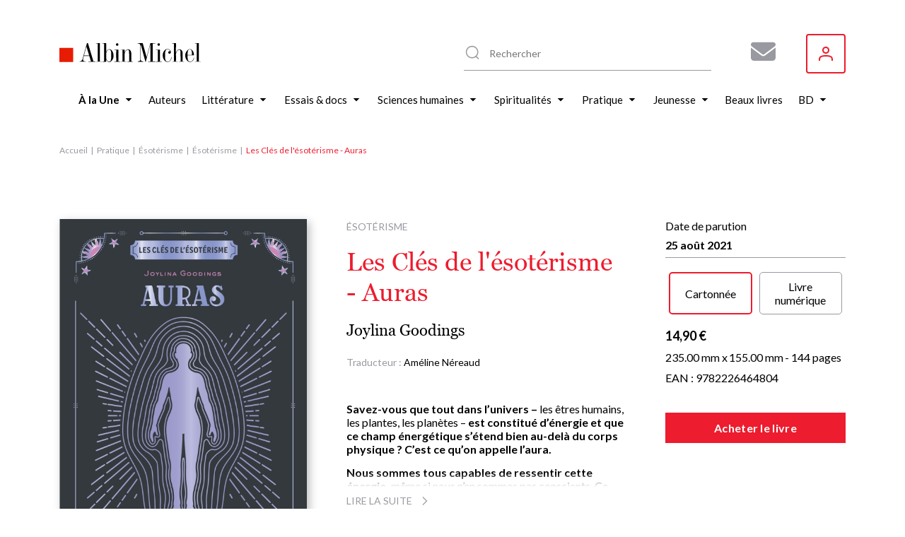

--- FILE ---
content_type: text/html; charset=UTF-8
request_url: https://dev.w2b.albin-michel.net/api/brand/albin-michel/iframe/9782226464804/9782226468079
body_size: 4745
content:
<!DOCTYPE html>
<html lang="fr">
<head>
    <meta charset="UTF-8">
    <meta name="viewport" content="width=device-width, initial-scale=1.0">
    <title>Acheter 9782226464804 / 9782226468079</title>
    <link rel="stylesheet" href="https://cdnjs.cloudflare.com/ajax/libs/font-awesome/6.5.1/css/all.min.css">
    <style>
        * {
            margin: 0;
            padding: 0;
            box-sizing: border-box;
        }

        body {
            font-family: -apple-system, BlinkMacSystemFont, "Segoe UI", Roboto, sans-serif;
            background-color: #f9f9f9;
            padding: 1rem;
        }

        .container {
            max-width: 800px;
            margin: 0 auto;
        }

        .tabs-header {
            display: flex;
            gap: 0.5rem;
            margin-bottom: 1.5rem;
            border-bottom: 2px solid #e0e0e0;
        }

        .tab-button {
            padding: 0.75rem 1.5rem;
            border: none;
            background: none;
            cursor: pointer;
            font-size: 0.95rem;
            font-weight: 500;
            color: #666;
            border-bottom: 3px solid transparent;
            transition: all 0.3s;
            position: relative;
            bottom: -2px;
        }

        .tab-button:hover {
            color: #0066cc;
        }

        .tab-button.active {
            color: #0066cc;
            border-bottom-color: #0066cc;
        }

        .tab-content {
            display: none;
        }

        .tab-content.active {
            display: block;
        }

        .section {
            margin-bottom: 2rem;
        }

        .section-title {
            font-size: 1.2rem;
            font-weight: 600;
            color: #464646;
            letter-spacing: 0.5px;
            margin-bottom: 1rem;
            display: flex;
            align-items: center;
            gap: 0.5rem;
        }

        .section-title i {
            color: #0066cc;
        }

        .shops-container {
            display: flex;
            flex-wrap: wrap;
            gap: 1rem;
            justify-content: center;
            align-items: flex-start;
        }

        .shop-link {
            display: inline-flex;
            align-items: center;
            justify-content: center;
            width: 60px;
            height: 60px;
            border-radius: 8px;
            background-color: white;
            border: 2px solid #e0e0e0;
            text-decoration: none;
            transition: all 0.3s;
            overflow: hidden;
        }

        .shop-link:hover {
            border-color: #3498db;
            box-shadow: 0 4px 12px rgba(0,0,0,0.15);
            transform: translateY(-2px);
        }

        .shop-link img {
            max-width: 90%;
            max-height: 90%;
            object-fit: contain;
        }

        .physical-shop-card {
            background: white;
            border: 1px solid #e0e0e0;
            border-radius: 8px;
            padding: 1rem;
            flex: 1;
            min-width: 200px;
            max-width: 280px;
            transition: box-shadow 0.3s;
        }

        .physical-shop-card:hover {
            box-shadow: 0 4px 12px rgba(0,0,0,0.1);
        }

        .shop-item {
            display: flex;
            flex-direction: column;
            align-items: center;
            font-size: 0.85rem;
            color: #555;
        }

        .shop-item span {
            color: dimgrey;
            font-size: 0.8rem;
            margin-top: 0.25rem;
        }

        .shop-icon {
            width: 100%;
            height: auto;
            margin: 0 auto 0.75rem;
            border-radius: 6px;
            overflow: hidden;
            background: #f5f5f5;
            display: flex;
            align-items: center;
            justify-content: center;
        }

        .shop-icon img {
            width: 100%;
            height: 100%;
            object-fit: cover;
        }

        .shop-icon-placeholder {
            color: #ccc;
            font-size: 1.5rem;
        }

        .shop-name {
            font-weight: 600;
            color: #333;
            text-align: center;
            margin-bottom: 0.75rem;
            font-size: 0.95rem;
        }

        .shop-info {
            font-size: 0.85rem;
            color: #666;
            text-align: center;
            margin-bottom: 0.5rem;
            display: flex;
            align-items: center;
            gap: 0.3rem;
            justify-content: center;
        }

        .shop-info i {
            color: #0066cc;
            width: 14px;
        }

        .shop-address {
            margin-bottom: 0.5rem;
            line-height: 1.3;
        }

        .shop-phone a,
        .shop-website a {
            color: #0066cc;
            text-decoration: none;
        }

        .shop-phone a:hover,
        .shop-website a:hover {
            text-decoration: underline;
        }
        /* Mode Card - compact */
        .physical-shop-card.card-mode {
            display: inline-flex;
            flex-direction: column;
            align-items: center;
            padding: 1rem;
            margin: 0.5rem;
            border: 1px solid #ddd;
            border-radius: 8px;
            min-width: 120px;
            text-align: center;
        }

        .physical-shop-card.card-mode .shop-icon {
            margin-bottom: 0.5rem;
        }

        /* Mode List - sélecteur */
        .physical-shop-selector {
            display: flex;
            gap: 0.5rem;
            align-items: center;
            margin-bottom: 1rem;
        }

        .shop-select {
            flex: 1;
            padding: 0.75rem;
            border: 1px solid #ddd;
            border-radius: 4px;
            font-size: 1rem;
        }

        .shop-go-btn {
            padding: 0.75rem 1.5rem;
            background: #007bff;
            color: white;
            border: none;
            border-radius: 4px;
            cursor: pointer;
            white-space: nowrap;
            transition: background 0.2s;
        }

        .shop-go-btn:hover {
            background: #0056b3;
        }

        .shop-details-display {
            margin-top: 1rem;
        }

        .physical-shop-card.selected-shop {
            border: 2px solid #007bff;
            animation: fadeIn 0.3s;
        }

        @keyframes fadeIn {
            from { opacity: 0; transform: translateY(-10px); }
            to { opacity: 1; transform: translateY(0); }
        }

        /* Mode Full - détaillé (existant) */
        .physical-shop-card.full-mode {
            padding: 1rem;
            margin-bottom: 1rem;
            border: 1px solid #ddd;
            border-radius: 8px;
        }
        .error {
            color: #e74c3c;
            text-align: center;
            padding: 1rem;
        }

        .loading {
            text-align: center;
            color: #7f8c8d;
        }

        .empty-section {
            text-align: center;
            color: #999;
            font-size: 0.9rem;
            padding: 1rem;
        }

        .physical-section {
            margin-top: 2rem;
            padding-top: 2rem;
            border-top: 2px solid #e0e0e0;
        }
    </style>
</head>
<body>
    <div class="container">
        <div id="content-container">
            <div class="loading">
                <i class="fas fa-spinner fa-spin"></i> Chargement...
            </div>
        </div>
        <div id="error"></div>
    </div>

    <script>
        (function() {
            const slug = 'albin-michel';
            const ean = '9782226464804';
            const ean2 = '9782226468079';

            if (!ean || !ean2 || !slug) {
                document.getElementById('error').innerHTML = '<div class="error">Paramètres manquants (slug, ean et/ou ean2)</div>';
                return;
            }

            const sectionIcons = {
                'online_physical': 'fa-shopping-cart',
                'online_digital': 'fa-tablet-alt',
                'physical_shops': 'fa-store'
            };

            const defaultTitles = {
                'online_physical': 'Livre physique',
                'online_digital': 'Livre numérique',
                'physical_shops': ''
            };

            fetch(`/api/brand/${slug}/books/${ean}/${ean2}`)
                .then(response => {
                    if (!response.ok) {
                        throw new Error('Erreur ' + response.status);
                    }
                    return response.json();
                })
                .then(data => {
                    const container = document.getElementById('content-container');
                    const layout = data.layout || {
                        sectionsOrder: ['online_physical', 'online_digital', 'physical_shops'],
                        visibleSections: ['online_physical', 'online_digital', 'physical_shops'],
                        visibleLabelSections: ['online_physical', 'online_digital', 'physical_shops'],
                        sectionTitles: {},
                        onlineTabsEnabled: false
                    };

                    // Prepare section data from new format or fallback to old format
                    const sectionsData = data.sections || {
                        'online_physical': data.tabs?.[0]?.shops || [],
                        'online_digital': data.tabs?.[1]?.shops || [],
                        'physical_shops': data.physicalShops || []
                    };

                    // Check if tabs are enabled (must be explicitly true)
                    const useOnlineTabs = layout.onlineTabsEnabled === true;

                    // Determine which online sections are visible
                    const visibleOnlineSections = layout.sectionsOrder.filter(
                        id => (id === 'online_physical' || id === 'online_digital')
                            && layout.visibleSections.includes(id)
                    );

                    const showPhysicalShops = layout.visibleSections.includes('physical_shops');

                    let html = '';

                    // If tabs are enabled and we have multiple online sections, show as tabs
                    if (useOnlineTabs && visibleOnlineSections.length > 1) {
                        html += '<div class="tabs-header" id="tabs-header">';
                        visibleOnlineSections.forEach((sectionId, index) => {
                            const title = layout.sectionTitles[sectionId] || defaultTitles[sectionId];
                            html += `<button class="tab-button ${index === 0 ? 'active' : ''}" data-tab="${index}">${title}</button>`;
                        });
                        html += '</div>';

                        html += '<div id="tabs-content">';
                        visibleOnlineSections.forEach((sectionId, index) => {
                            const shops = sectionsData[sectionId] || [];
                            html += `<div class="tab-content ${index === 0 ? 'active' : ''}" data-tab="${index}">`;

                            if (shops.length > 0) {
                                html += '<div class="shops-container">';
                                shops.forEach(shop => {
                                    html += `<div class="shop-item">`;
                                    html += `
                                        <a href="${shop.link}" target="_blank" rel="noopener noreferrer" class="shop-link" title="${shop.name}">
                                            <img src="${shop.iconSrc}" alt="${shop.name}" />
                                        </a>
                                    `;
                                    if (layout.visibleLabelSections.includes(sectionId)) {
                                        html += `<span>${shop.name}</span>`;
                                    }
                                    html += `</div>`;
                                });
                                html += '</div>';
                            } else {
                                html += '<div class="empty-section">Aucune boutique disponible pour ce format</div>';
                            }

                            html += '</div>';
                        });
                        html += '</div>';
                    }
                    // Without tabs - show sections in order
                    else {
                        // Render online sections in configured order
                        for (const sectionId of layout.sectionsOrder) {
                            if (sectionId === 'physical_shops') continue; // Handle separately
                            if (!layout.visibleSections.includes(sectionId)) continue;

                            const title = layout.sectionTitles[sectionId] || defaultTitles[sectionId];
                            const icon = sectionIcons[sectionId];
                            const shops = sectionsData[sectionId] || [];

                            html += '<div class="section">';
                           // html += `<div class="section-title"><i class="fas ${icon}"></i> ${title}</div>`;
                            html += `<div class="section-title">${title}</div>`;
                            html += '<div class="shops-container">';

                            if (shops.length > 0) {
                                shops.forEach(shop => {
                                    html += '<div class="shop-item">';
                                    html += `<a href="${shop.link}" target="_blank" rel="noopener noreferrer" class="shop-link" title="${shop.name}">
                                            <img src="${shop.iconSrc}" alt="${shop.name}" />
                                        </a>`
                                    if (layout.visibleLabelSections.includes(sectionId)) {
                                        html += `<span>${shop.name}</span>`;
                                    }
                                    html += '</div>';
                                });
                            } else {
                                html += '<div class="empty-section">Aucune boutique en ligne disponible</div>';
                            }

                            html += '</div></div>';
                        }
                    }

                    // Physical shops section - render according to order
                    if (showPhysicalShops) {
                        const physicalShops = sectionsData['physical_shops'] || [];
                        const title = layout.sectionTitles['physical_shops'] || defaultTitles['physical_shops'];
                        const shopDisplayMode = layout.shopDisplay?.physical_shops || 'full';

                        // Check if physical_shops should come before online sections
                        const physicalIndex = layout.sectionsOrder.indexOf('physical_shops');
                        const onlineIndices = visibleOnlineSections.map(s => layout.sectionsOrder.indexOf(s));
                        const physicalFirst = onlineIndices.length === 0 || physicalIndex < Math.min(...onlineIndices);

                        let shopsContent = '';

                        if (physicalShops.length > 0) {
                            switch(shopDisplayMode) {
                                case 'card':
                                    // Version carte : juste icône + nom
                                    shopsContent = physicalShops.map(shop => `
                                        <div class="physical-shop-card card-mode">
                                            <div class="shop-icon">
                                                ${shop.iconUrl
                                                    ? `<img src="${shop.iconUrl}" alt="${shop.name}" />`
                                                    : '<div class="shop-icon-placeholder"><i class="fas fa-store"></i></div>'
                                                }
                                            </div>
                                            <div class="shop-name">${shop.name}</div>
                                        </div>
                                    `).join('');
                                    break;

                                case 'list':
                                    // Version select : dropdown + bouton
                                    shopsContent = `
                                        <div class="physical-shop-selector">
                                            <select class="shop-select" id="shop-selector-physical">
                                                <option value="">Choisir une boutique...</option>
                                                ${physicalShops.map((shop, index) => `
                                                    <option value="${index}"
                                                            data-name="${shop.name}"
                                                            data-address="${shop.address || ''}"
                                                            data-phone="${shop.phone || ''}"
                                                            data-website="${shop.website || ''}"
                                                            data-icon="${shop.iconUrl || ''}">
                                                        ${shop.name}
                                                    </option>
                                                `).join('')}
                                            </select>
                                            <button class="shop-go-btn" onclick="window.goToPhysicalShop('physical')">
                                                <i class="fas fa-arrow-right"></i> Go
                                            </button>
                                        </div>
                                        <div id="shop-details-physical" class="shop-details-display"></div>
                                    `;
                                    break;

                                case 'full':
                                default:
                                    // Version complète : tout afficher
                                    shopsContent = physicalShops.map(shop => `
                                        <div class="physical-shop-card full-mode">
                                            <div class="shop-icon">
                                                ${shop.iconUrl
                                                    ? `<img src="${shop.iconUrl}" alt="${shop.name}" />`
                                                    : '<div class="shop-icon-placeholder"><i class="fas fa-store"></i></div>'
                                                }
                                            </div>
                                            <div class="shop-name">${shop.name}</div>
                                            ${shop.address ? `<div class="shop-info shop-address"><i class="fas fa-map-marker-alt"></i> ${shop.address}</div>` : ''}
                                            ${shop.phone ? `<div class="shop-info shop-phone"><i class="fas fa-phone"></i> <a href="tel:${shop.phone}">${shop.phone}</a></div>` : ''}
                                            ${shop.website ? `<div class="shop-info shop-website"><i class="fas fa-globe"></i> <a href="${shop.website}" target="_blank">Visiter</a></div>` : ''}
                                        </div>
                                    `).join('');
                                    break;
                            }
                        } else {
                            shopsContent = '<div class="empty-section">Aucune boutique physique disponible</div>';
                        }

                        const physicalHtml = `
                            <div class="${physicalFirst ? 'section' : 'physical-section'}">
                                <div class="section-title">${title}</div>
                                <div class="shops-container ${shopDisplayMode}-display">
                                    ${shopsContent}
                                </div>
                            </div>
                        `;

                        if (physicalFirst) {
                            html = physicalHtml + html;
                        } else {
                            html += physicalHtml;
                        }
                    }

                    if (!html) {
                        html = '<div class="error">Aucune boutique disponible</div>';
                    }

                    container.innerHTML = html;

                    // Setup tab switching if tabs exist
                    const tabButtons = document.querySelectorAll('.tab-button');
                    if (tabButtons.length > 0) {
                        tabButtons.forEach(button => {
                            button.addEventListener('click', () => {
                                const tabIndex = button.dataset.tab;

                                // Update buttons
                                tabButtons.forEach(btn => {
                                    btn.classList.toggle('active', btn.dataset.tab === tabIndex);
                                });

                                // Update content
                                document.querySelectorAll('.tab-content').forEach(content => {
                                    content.classList.toggle('active', content.dataset.tab === tabIndex);
                                });
                            });
                        });
                    }
                })
                .catch(error => {
                    document.getElementById('error').innerHTML = `<div class="error">Erreur lors du chargement : ${error.message}</div>`;
                    document.getElementById('content-container').innerHTML = '';
                    console.error('Error:', error);
                });
        })();

            window.goToPhysicalShop = function(sectionId) {
                const select = document.getElementById(`shop-selector-${sectionId}`);
                const detailsDiv = document.getElementById(`shop-details-${sectionId}`);

                if (!select.value) {
                    alert('Veuillez sélectionner une boutique');
                    return;
                }

                const selectedOption = select.options[select.selectedIndex];
                const shopData = {
                    name: selectedOption.dataset.name,
                    address: selectedOption.dataset.address,
                    phone: selectedOption.dataset.phone,
                    website: selectedOption.dataset.website,
                    icon: selectedOption.dataset.icon
                };

                // Afficher les détails de la boutique sélectionnée
                let iconHtml = '<i class="fas fa-store"></i>';
                if (shopData.icon) {
                    iconHtml = `<img src="${shopData.icon}" alt="${shopData.name}" style="width: 50px; height: 50px; object-fit: contain;" />`;
                }

                detailsDiv.innerHTML = `
                    <div class="physical-shop-card selected-shop">
                        <div class="shop-icon">${iconHtml}</div>
                        <div class="shop-name">${shopData.name}</div>
                        ${shopData.address ? `<div class="shop-info shop-address"><i class="fas fa-map-marker-alt"></i> ${shopData.address}</div>` : ''}
                        ${shopData.phone ? `<div class="shop-info shop-phone"><i class="fas fa-phone"></i> <a href="tel:${shopData.phone}">${shopData.phone}</a></div>` : ''}
                        ${shopData.website ? `<div class="shop-info shop-website"><i class="fas fa-globe"></i> <a href="${shopData.website}" target="_blank">Visiter</a></div>` : ''}
                    </div>
                `;

                // Scroller vers les détails
                detailsDiv.scrollIntoView({ behavior: 'smooth', block: 'nearest' });
            }
    </script>
</body>
</html>
